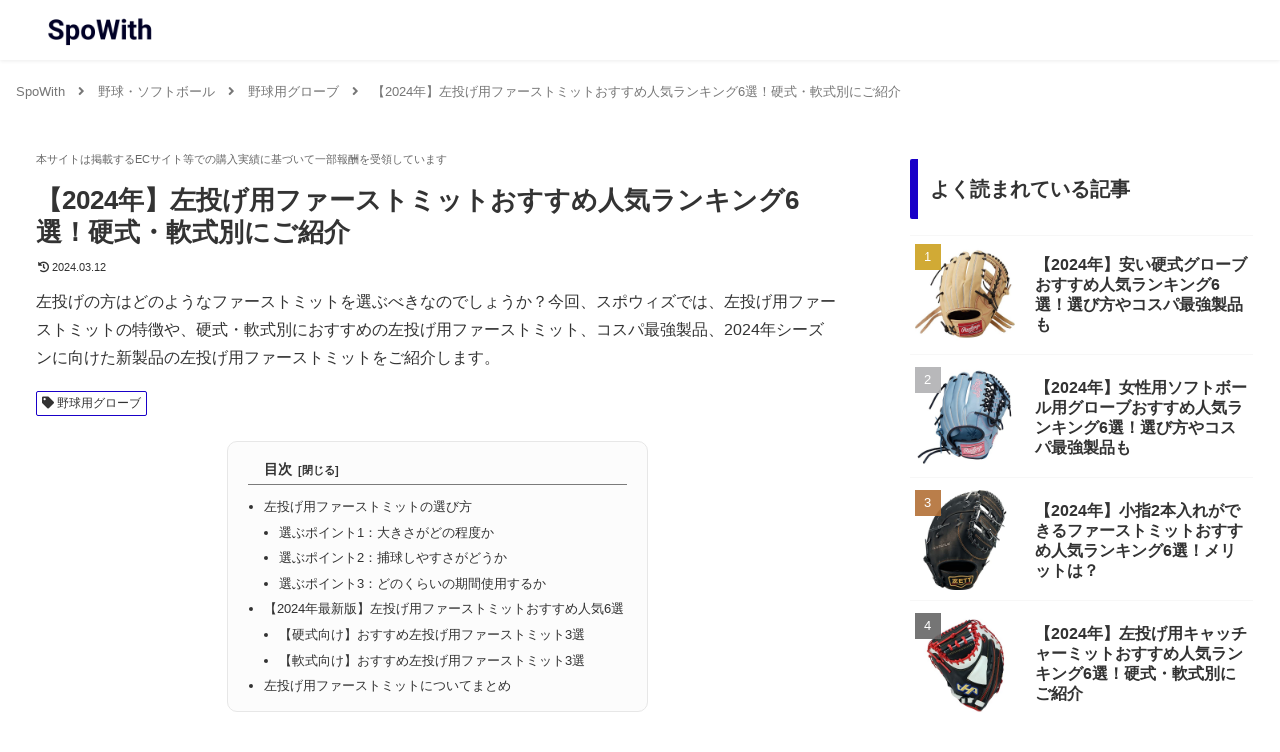

--- FILE ---
content_type: text/plain
request_url: https://www.google-analytics.com/j/collect?v=1&_v=j102&a=1097526267&t=pageview&_s=1&dl=https%3A%2F%2Fsports-with.com%2Fbaseball%2Fbaseball-glove%2F232&ul=en-us%40posix&dt=%E3%80%902024%E5%B9%B4%E3%80%91%E5%B7%A6%E6%8A%95%E3%81%92%E7%94%A8%E3%83%95%E3%82%A1%E3%83%BC%E3%82%B9%E3%83%88%E3%83%9F%E3%83%83%E3%83%88%E3%81%8A%E3%81%99%E3%81%99%E3%82%81%E4%BA%BA%E6%B0%97%E3%83%A9%E3%83%B3%E3%82%AD%E3%83%B3%E3%82%B06%E9%81%B8%EF%BC%81%E7%A1%AC%E5%BC%8F%E3%83%BB%E8%BB%9F%E5%BC%8F%E5%88%A5%E3%81%AB%E3%81%94%E7%B4%B9%E4%BB%8B%20%7C%20SpoWith&sr=1280x720&vp=1280x720&_u=YEBAAAABAAAAAC~&jid=1446851327&gjid=1123070379&cid=1551466820.1769108661&tid=UA-164322483-7&_gid=1620888523.1769108661&_r=1&_slc=1&gtm=45He61l2n81PH7Z889v866683244za200zd866683244&gcd=13l3l3l3l1l1&dma=0&tag_exp=102015665~103116026~103200004~104527907~104528500~104684208~104684211~105391253~115938465~115938468~116682876~117041588~117223566&z=43499243
body_size: -450
content:
2,cG-ZEM6SKZM6Y